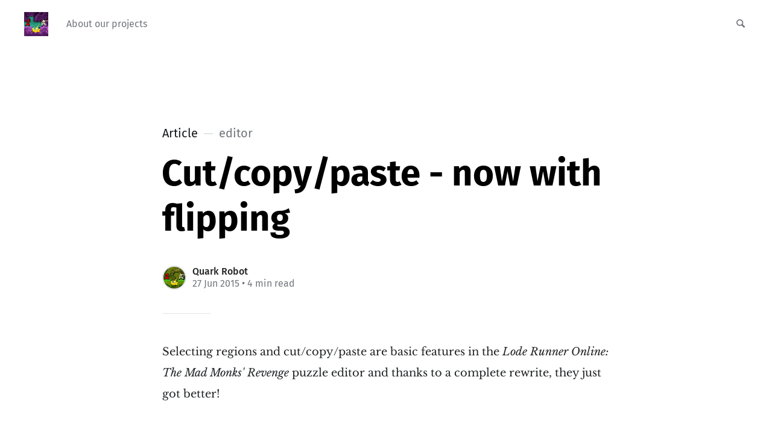

--- FILE ---
content_type: text/html; charset=utf-8
request_url: https://www.quarkrobot.com/cutcopypaste/
body_size: 7332
content:
<!DOCTYPE html>
<html lang="en">
<head>

	<meta charset="utf-8" />
	<meta http-equiv="X-UA-Compatible" content="IE=edge,chrome=1" />

	<title>Cut/copy/paste + now with extra goodies!</title>
	<meta name="HandheldFriendly" content="True" />
	<meta name="viewport" content="width=device-width, initial-scale=1.0" />
	<meta name="msvalidate.01" content="038F8B7901B0DC6BE77605281837C07E" />
	
	<link rel="stylesheet" type="text/css" href="https://www.quarkrobot.com/assets/css/style.css?v=66b6b371eb" />

	<script>
			var siteUrl = 'https://www.quarkrobot.com';
	</script>

	<script>
			var localTheme = localStorage.getItem('attila_theme');
			switch (localTheme) {
					case 'dark':
							document.documentElement.classList.add('theme-dark');
							break;
					case 'light':
							document.documentElement.classList.add('theme-light');
							break;
					default:
							break;
			}
	</script>



			<style>
				.theme-dark:root {
				  --ghost-accent-color: #ff6633;
				}
				@media (prefers-color-scheme: dark) {
				  html:not(.theme-light):root {
				    --ghost-accent-color: #ff6633;
				  }
				}
			</style>

	<meta name="description" content="Do you rely heavily on cut/copy/paste when creating puzzles? Do you make lots of symmetrical puzzles? Say hello to a whole new system now with flipping support!">
    <link rel="canonical" href="https://www.quarkrobot.com/cutcopypaste/">
    <meta name="referrer" content="no-referrer-when-downgrade">
    
    <meta property="og:site_name" content="Quark Robot dev blog">
    <meta property="og:type" content="article">
    <meta property="og:title" content="Cut/copy/paste + now with extra goodies!">
    <meta property="og:description" content="Do you rely heavily on cut/copy/paste when creating puzzles? Do you make lots of symmetrical puzzles? Say hello to a whole new system now with flipping support!">
    <meta property="og:url" content="https://www.quarkrobot.com/cutcopypaste/">
    <meta property="article:published_time" content="2015-06-27T01:31:47.000Z">
    <meta property="article:modified_time" content="2016-09-01T07:14:01.000Z">
    <meta property="article:tag" content="editor">
    <meta property="article:tag" content="analysis">
    <meta property="article:tag" content="techincal">
    
    <meta name="twitter:card" content="summary">
    <meta name="twitter:title" content="Cut/copy/paste + now with extra goodies!">
    <meta name="twitter:description" content="Do you rely heavily on cut/copy/paste when creating puzzles? Do you make lots of symmetrical puzzles? Say hello to a whole new system now with flipping support!">
    <meta name="twitter:url" content="https://www.quarkrobot.com/cutcopypaste/">
    <meta name="twitter:label1" content="Written by">
    <meta name="twitter:data1" content="Quark Robot">
    <meta name="twitter:label2" content="Filed under">
    <meta name="twitter:data2" content="editor, analysis, techincal">
    
    <script type="application/ld+json">
{
    "@context": "https://schema.org",
    "@type": "Article",
    "publisher": {
        "@type": "Organization",
        "name": "Quark Robot dev blog",
        "url": "https://www.quarkrobot.com/",
        "logo": {
            "@type": "ImageObject",
            "url": "https://www.quarkrobot.com/content/images/2017/03/logo-mmr-mar.png",
            "width": 60,
            "height": 60
        }
    },
    "author": {
        "@type": "Person",
        "name": "Quark Robot",
        "image": {
            "@type": "ImageObject",
            "url": "https://www.quarkrobot.com/content/images/2017/11/logo-mmr-feb-1.png",
            "width": 256,
            "height": 256
        },
        "url": "https://www.quarkrobot.com/author/quarkrobot/",
        "sameAs": []
    },
    "headline": "Cut/copy/paste + now with extra goodies!",
    "url": "https://www.quarkrobot.com/cutcopypaste/",
    "datePublished": "2015-06-27T01:31:47.000Z",
    "dateModified": "2016-09-01T07:14:01.000Z",
    "keywords": "editor, analysis, techincal",
    "description": "Selecting regions and cut/copy/paste are basic features in the Lode Runner\nOnline: The Mad Monks&#x27; Revenge puzzle editor and thanks to a complete rewrite,\nthey just got better!\n\nAre you a dedicated puzzle maker who spends hours tinkering away? Do you like to\nmake symmetrical puzzles? Say hello to the latest editor feature: flip\nhorizontally and vertically. Just select a region and press CTRL+&lt; to flip\nhorizontally or CTRL+&gt; for vertical flipping, that&#x27;s it. In the video below, I\nmirror the missin",
    "mainEntityOfPage": "https://www.quarkrobot.com/cutcopypaste/"
}
    </script>

    <meta name="generator" content="Ghost 6.14">
    <link rel="alternate" type="application/rss+xml" title="Quark Robot dev blog" href="https://www.quarkrobot.com/rss/">
    <script defer src="https://cdn.jsdelivr.net/ghost/portal@~2.57/umd/portal.min.js" data-i18n="true" data-ghost="https://www.quarkrobot.com/" data-key="2cd36bdbd948fd9267a5dc4b5d" data-api="https://quarkrobot.ghost.io/ghost/api/content/" data-locale="en" crossorigin="anonymous"></script><style id="gh-members-styles">.gh-post-upgrade-cta-content,
.gh-post-upgrade-cta {
    display: flex;
    flex-direction: column;
    align-items: center;
    font-family: -apple-system, BlinkMacSystemFont, 'Segoe UI', Roboto, Oxygen, Ubuntu, Cantarell, 'Open Sans', 'Helvetica Neue', sans-serif;
    text-align: center;
    width: 100%;
    color: #ffffff;
    font-size: 16px;
}

.gh-post-upgrade-cta-content {
    border-radius: 8px;
    padding: 40px 4vw;
}

.gh-post-upgrade-cta h2 {
    color: #ffffff;
    font-size: 28px;
    letter-spacing: -0.2px;
    margin: 0;
    padding: 0;
}

.gh-post-upgrade-cta p {
    margin: 20px 0 0;
    padding: 0;
}

.gh-post-upgrade-cta small {
    font-size: 16px;
    letter-spacing: -0.2px;
}

.gh-post-upgrade-cta a {
    color: #ffffff;
    cursor: pointer;
    font-weight: 500;
    box-shadow: none;
    text-decoration: underline;
}

.gh-post-upgrade-cta a:hover {
    color: #ffffff;
    opacity: 0.8;
    box-shadow: none;
    text-decoration: underline;
}

.gh-post-upgrade-cta a.gh-btn {
    display: block;
    background: #ffffff;
    text-decoration: none;
    margin: 28px 0 0;
    padding: 8px 18px;
    border-radius: 4px;
    font-size: 16px;
    font-weight: 600;
}

.gh-post-upgrade-cta a.gh-btn:hover {
    opacity: 0.92;
}</style>
    <script defer src="https://cdn.jsdelivr.net/ghost/sodo-search@~1.8/umd/sodo-search.min.js" data-key="2cd36bdbd948fd9267a5dc4b5d" data-styles="https://cdn.jsdelivr.net/ghost/sodo-search@~1.8/umd/main.css" data-sodo-search="https://quarkrobot.ghost.io/" data-locale="en" crossorigin="anonymous"></script>
    
    <link href="https://www.quarkrobot.com/webmentions/receive/" rel="webmention">
    <script defer src="/public/cards.min.js?v=66b6b371eb"></script>
    <link rel="stylesheet" type="text/css" href="/public/cards.min.css?v=66b6b371eb">
    <script defer src="/public/member-attribution.min.js?v=66b6b371eb"></script><style>:root {--ghost-accent-color: #15171A;}</style>
</head>

<body class="post-template tag-editor tag-analysis tag-techincal">

	<div class="nav-header">
		<nav class="nav-wrapper" aria-label="Main">
				<span class="logo">
					<a href="https://www.quarkrobot.com" title="Home"><img src="https://www.quarkrobot.com/content/images/2017/03/logo-mmr-mar.png" alt="Logo" /></a>
				</span>
				<ul>
		<li class="nav-about-our-projects"><a href="https://www.quarkrobot.com/about/"><span>About our projects</span></a></li>
</ul>

				<ul class="nav-meta">
  <li class="nav-search">
    <a title="Search" data-ghost-search>
      <i class="icon icon-search" aria-hidden="true"></i>
      <span>Search</span>
    </a>
  </li>
</ul>
		</nav>

		<div class="nav-wrapper-control">
			<div class="inner">
				<a class="nav-menu" role="button"><i class="icon icon-menu" aria-hidden="true"></i>Menu</a>
				<a class="nav-search" title="Search" role="button" data-ghost-search><i class="icon icon-search" aria-hidden="true"></i></a>
			</div>
		</div>
	</div>
	<div class="nav-close" role="button" aria-label="Close"></div>

	<section class="page-wrapper">

		

<div class="progress-container">
	<span class="progress-bar"></span>
</div>

<header class="post-header ">
	<div class="inner">
		<span class="post-info">
			<span class="post-type">Article</span>
			<span class="post-count">editor</span>
		</span>
		<h1 class="post-title">Cut/copy/paste - now with flipping</h1>
		<div class="post-meta">
			<div class="post-meta-avatars">
					<figure class="post-meta-avatar avatar">
						<a href="/author/quarkrobot/" class="author-avatar">
								<img class="author-profile-image" src="/content/images/2017/11/logo-mmr-feb-1.png" alt="Quark Robot" />
						</a>
					</figure>
			</div>
			<h4 class="post-meta-author"><a href="/author/quarkrobot/">Quark Robot</a></h4>
			<time datetime="27-06-2015">27 Jun 2015</time> &bull; 4 min read
		</div>
	</div>
</header>

<main class="content" role="main">
	<article class="post tag-editor tag-analysis tag-techincal no-image">
		<div class="inner">

			<section class="post-content">
				<!--kg-card-begin: markdown--><p>Selecting regions and cut/copy/paste are basic features in the <em>Lode Runner Online: The Mad Monks' Revenge</em> puzzle editor and thanks to a complete rewrite, they just got better!</p>
<p>Are you a dedicated puzzle maker who spends hours tinkering away? Do you like to make symmetrical puzzles? Say hello to the latest editor feature: flip horizontally and vertically. Just select a region and press CTRL+&lt; to flip horizontally or CTRL+&gt; for vertical flipping, that's it. In the video below, I mirror the missing half of the puzzle in 10 seconds compared to 2 minutes and 30 seconds odd by manually painting it. It would have saved more time too if I didn't have three practice attempts to get a nicer looking video.</p>
<iframe width="640" height="480" src="https://www.youtube.com/embed/C2FsQ34ERZM" frameborder="0" allowfullscreen></iframe>
*Comparison of creating a symmetrical puzzle*
<p>As of September 2016 buttons to toggle flipping are now available on the toolbox.</p>
<p><img src="https://www.quarkrobot.com/content/images/2016/09/ed-toolbox4.png" alt="Updated editor toolbox" loading="lazy"><br>
<em>Flip toggle now on the toolbox</em></p>
<h2 id="whythetherewrite"><strong>Why the the rewrite?</strong></h2>
<p>For the rest of this article <em><strong>SCCP</strong></em> means 'select, cut, copy and paste' to save on typing.</p>
<p>If you've read one of the first posts in this blog, you may remember that after working out the resources, I started with the editor. I left what I thought was the two most complex features until last: SCCP and undo. The original SCCP code remained untouched for nearly a year. It worked, wasn't particularly poor or slow, a little complex, but overall fine... so why touch it?</p>
<p>I noticed three things that needed fixing; 1) that when you select a region, then press delete without moving it nothing happens - it should be deleted like you'd expect it to be, 2) selecting a region cut then pasted the tiles under it - the same as the original - which looks very odd and 3) if copying an area of puzzle from one world and pasting it to a puzzle with another (or changing the theme after you copied it) you got this:</p>
<p><img src="https://www.quarkrobot.com/content/images/2015/06/copy-paste-world.png" alt="Copy and paste bug" loading="lazy"><br>
<em>Grass coated in anti-freeze</em></p>
<p>I think you be surprised that behind-the-scenes things are not as simple as you'd first think. There are a lot of things going on. After not really looking at the code for a year it proved to be a little too complex to make quite a few large-ish changes. After fixing issue one only and partway into looking into issue 3 I made a note to reduce its complexity if I ever needed to work on SCCP in the future. Ten minutes later and still looking over issue three I had the idea to add flip horizontal support like MS Paint. I stopped work and started a full rewrite.</p>
<p>Thanks to the newly rewritten SCCP code;</p>
<ul>
<li>much better performance</li>
<li>no longer cuts/pastes the area under a selection (which the original suffers from too)</li>
<li>far less code + easier to maintain</li>
<li>selecting a region and then clicking 'copy' no longer clears the selection (same as the original and MS Paint)</li>
<li>you can now select an area and press delete on the keyboard without having to start dragging first (same as MS Paint)</li>
<li>copying areas of a puzzle in a particular world and pasting to another world no longer results in odd visuals</li>
<li>selecting a region, moving it and clicking undo will now clear it and put it back in one undo instead of the previous two</li>
<li>horizontal flip support added</li>
</ul>
<h2 id="howdoesselectinganddraggingaregionwork"><strong>How does selecting and dragging a region work?</strong></h2>
<p>Once the user has drawn a region/box, you build a list of all the tiles within that area. I store the coordinates starting from zero and the tile data (what it is, any properties it has, etc.) Tile data can also store more than one item per coordinate (think of buried items). This information is then used to create a texture. The texture is what is moved around the screen and any tiles under it are not drawn (to enable you to drag empty tiles).</p>
<p>I know the above is not very in depth but you get the idea.</p>
<h2 id="flippinghorizontally"><strong>Flipping horizontally</strong></h2>
<p>Flipping a selected region horizontally is pretty straight-forward. All you need to do is swap the X-coordinates e.g. the left becomes the right, the second from the left becomes the second from the right, etc. <a href="http://stackoverflow.com/a/5336253/1061048?ref=quarkrobot.com">This StackOverflow answer</a> gives the basic idea of what to do in C#.</p>
<p>That is essentially it - you now have the selected items flipped horizontally. The problem is now visualizing it. Below are four regions; the top one is what was selected and the rest are my three attempts to display it.</p>
<p><img src="https://www.quarkrobot.com/content/images/2015/06/flip-x.png" alt="Attempts at flipping" loading="lazy"></p>
<p><strong>Attempt 1:</strong> after flipping the coordinates and rebuilding the texture, this is what I ended up with. Naturally the block edge seaming is well off as the code that creates the texture is using the exact block variation it was copied as.</p>
<p><strong>Attempt 2:</strong> a thought struck me &quot;why not just flip the texture?&quot; As you can see, it was silly thought by me trying to convince myself I didn't really need to edge all the blocks again.</p>
<p><strong>Attempt 3:</strong> as you can see, this attempt worked fine. I had to recalculate all the edges for the blocks. Unfortunately I couldn't just recycle the existing code that the editor uses and the game (when blasting or exploding things) as these functions work on the puzzle itself. Remember, the selected items are just a dictionary of data that is not a part of the puzzle, in a different format and with a different coordinate system.</p>
<h2 id="flippingvertically"><strong>Flipping vertically</strong></h2>
<p>Nothing to see here. Once horizontal worked, vertical was the same, the only thing done differently is flipping the Y-coordinate instead of the X. Both share the same method as only one line of code is different. I'm not too sure how useful flipping vertically is but other puzzle makers may find it very handy.</p>
<h2 id="conclusions"><strong>Conclusions</strong></h2>
<p>Overall, I am extremely pleased with the upgrades to the SCCP+flip system. Flipping is just under 150 lines of code which is very good when you consider all the tiles selected need to be checked if it can edge and then choose another edge if it can.</p>
<p>I think this is a nice little feature that will be very useful for puzzle makers yet doesn't detract from the original game.</p>
<!--kg-card-end: markdown-->
			</section>

			<section class="post-footer">

				<div class="post-share">
					<span class="post-info-label">Share</span>
					<a title="Twitter" aria-label="Twitter" class="twitter" href="https://twitter.com/share?text=Cut/copy/paste - now with flipping&url=https://www.quarkrobot.com/cutcopypaste/" onclick="window.open(this.href, 'twitter-share', 'width=550,height=235');return false;">
						<i class="icon icon-twitter" aria-hidden="true"></i>
					</a>
					<a title="Facebook" aria-label="Facebook" class="facebook" href="https://www.facebook.com/sharer/sharer.php?u=https://www.quarkrobot.com/cutcopypaste/" onclick="window.open(this.href, 'facebook-share','width=580,height=296');return false;">
						<i class="icon icon-facebook" aria-hidden="true"></i>
					</a>
					<a title="LinkedIn" aria-label="LinkedIn" class="linkedin" href="https://www.linkedin.com/shareArticle?mini=true&amp;url=https://www.quarkrobot.com/cutcopypaste//&amp;title=Cut/copy/paste - now with flipping" onclick="window.open(this.href, 'linkedin-share', 'width=930,height=720');return false;">
						<i class="icon icon-linkedin" aria-hidden="true"></i>
					</a>
					<a title="Email" aria-label="Email" class="email" href="mailto:?subject=Cut/copy/paste - now with flipping&amp;body=https://www.quarkrobot.com/cutcopypaste/">
						<i class="icon icon-mail" aria-hidden="true"></i>
					</a>
				</div>

				<aside class="post-tags">
					<span class="post-info-label">Topic</span>
					<a href="/tag/editor/">editor</a> <a href="/tag/analysis/">analysis</a> <a href="/tag/techincal/">techincal</a>
				</aside>

			</section>

			<section class="post-comments">
			   <div id="disqus_thread"></div>
<script>
    var disqus_config = function () {
        this.page.url = "https://www.quarkrobot.com/cutcopypaste/";
        this.page.identifier = "ghost-75"
    };
    (function() {
    var d = document, s = d.createElement('script');
    s.src = 'https://lrmmr.disqus.com/embed.js';
    s.setAttribute('data-timestamp', +new Date());
    (d.head || d.body).appendChild(s);
    })();
</script>
			</section>



			<aside class="post-nav">

					<a class="post-nav-next" href="/week-25-26-update/">
						<section class="post-nav-teaser">
							<i class="icon icon-arrow-left" aria-label="Next post"></i>
							<h2 class="post-nav-title">Week #25 and #26 update</h2>
							<p class="post-nav-excerpt">What I&#39;ve done this week##
Welcome to another bumper two&hellip;</p>
							<p class="post-nav-meta"><time datetime="28-06-2015">28 Jun 2015</time></p>
						</section>
					</a>

					<a class="post-nav-prev" href="/bumper-update-coming-this-weekend/">
						<section class="post-nav-teaser">
							<i class="icon icon-arrow-right" aria-label="Previous post"></i>
							<h2 class="post-nav-title">Bumper update coming this weekend</h2>
							<p class="post-nav-excerpt">Where is week #25 update? Again, I&#39;ve decided to go&hellip;</p>
							<p class="post-nav-meta"><time datetime="22-06-2015">22 Jun 2015</time></p>
						</section>
					</a>
				<div class="clear"></div>
			</aside>

		</div>
	</article>
</main>




		<div class="nav-footer">
			<nav class="nav-wrapper" aria-label="Footer">
				<span class="nav-copy">Quark Robot dev blog &copy; 2026  <a class="nav-rss" title="RSS" href="https://www.quarkrobot.com/rss/" target="_blank"><i class="icon icon-rss" aria-hidden="true"></i></a></span>
				<span class="nav-credits">Published with <a href="https://ghost.org">Ghost</a> &bull; Theme <a href="https://github.com/zutrinken/attila">Attila</a> &bull; <a class="menu-item js-theme" href="#" data-system="System theme" data-dark="Dark theme" data-light="Light theme"><span class="theme-icon"></span><span class="theme-text">System theme</span> </a> </span>
			</nav>
		</div>

	</section>

	<script type="text/javascript" src="https://www.quarkrobot.com/assets/js/script.js?v=66b6b371eb"></script>

	<script>
  $(document).ready(function () {
		var viewport = $(window);
		var post = $('.post-content');
		// Responsive videos with fitVids
    post.fitVids();
		// Format code blocks and add line numbers
		function codestyling() {
	    $('pre code').each(function(i, e) {
				// Code highlight
	      hljs.highlightElement(e);
	      // No lines for plain text blocks
	      if (!$(this).hasClass('language-text')) {
	        var code = $(this);
					// Calculate amount of lines
	        var lines = code.html().split(/\n(?!$)/g).length;
	        var numbers = [];
	        if (lines > 1) {
	          lines++;
	        }
	        for (i = 1; i < lines; i++) {
	          numbers += '<span class="line" aria-hidden="true">' + i + '</span>';
	        }
	        code.parent().append('<div class="lines">' + numbers + '</div>');
	      }
	    });
	  }
	  codestyling();
		// Reading progress bar on window top
	  function readingProgress() {
			var postBottom = post.offset().top + post.height();
			var viewportHeight = viewport.height();
      var progress = 100 - (((postBottom - (viewport.scrollTop() + viewportHeight) + viewportHeight / 3) / (postBottom - viewportHeight + viewportHeight / 3)) * 100);
      $('.progress-bar').css('width', progress + '%');
      (progress > 100) ? $('.progress-container').addClass('complete'): $('.progress-container').removeClass('complete');
	  }
	  readingProgress();
		// Trigger reading progress
	  viewport.on({
	    'scroll': function() {
	      readingProgress();
	    },
	    'resize': function() {
	      readingProgress();
	    },
	    'orientationchange': function() {
	      readingProgress();
	    }
	  });

			var disqus = 'QuarkRobot';
	    function launchDisqus() {
	      $.ajax({
	        type: "GET",
	        url: "//" + disqus + ".disqus.com/embed.js",
	        dataType: "script",
	        cache: true
	      });
	      $(this).parent().addClass('activated');
	    }
			launchDisqus();
  });
</script>


	<!-- You can safely delete this line if your theme does not require jQuery -->
<script type="text/javascript" src="https://code.jquery.com/jquery-1.11.3.min.js"></script>
<script type="text/javascript" src="https://code.jquery.com/ui/1.12.1/jquery-ui.min.js"></script>
<script src="https://apis.google.com/js/platform.js"></script>

</body>
</html>


--- FILE ---
content_type: text/css; charset=UTF-8
request_url: https://www.quarkrobot.com/assets/css/style.css?v=66b6b371eb
body_size: 7664
content:
/*! normalize.css v3.0.1 | MIT License | git.io/normalize */html{font-family:sans-serif;-ms-text-size-adjust:100%;-webkit-text-size-adjust:100%}body{margin:0}article,aside,details,figcaption,figure,footer,header,hgroup,main,nav,section,summary{display:block}audio,canvas,progress,video{display:inline-block;vertical-align:baseline}audio:not([controls]){display:none;height:0}[hidden],template{display:none}a{background:0 0}a:active,a:hover{outline:0}abbr[title]{border-bottom:1px dotted}b,strong{font-weight:700}dfn{font-style:italic}h1{font-size:2em;margin:.67em 0}mark{background:#ff0;color:#000}small{font-size:80%}sub,sup{font-size:75%;line-height:0;position:relative;vertical-align:baseline}sup{top:-.5em}sub{bottom:-.25em}img{border:0}svg:not(:root){overflow:hidden}figure{margin:1em 40px}hr{-moz-box-sizing:content-box;box-sizing:content-box;height:0}pre{overflow:auto}code,kbd,pre,samp{font-family:monospace,monospace;font-size:1em}button,input,optgroup,select,textarea{color:inherit;font:inherit;margin:0}button{overflow:visible}button,select{text-transform:none}button,html input[type=button],input[type=reset],input[type=submit]{-webkit-appearance:button;cursor:pointer}button[disabled],html input[disabled]{cursor:default}button::-moz-focus-inner,input::-moz-focus-inner{border:0;padding:0}input{line-height:normal}input[type=checkbox],input[type=radio]{box-sizing:border-box;padding:0}input[type=number]::-webkit-inner-spin-button,input[type=number]::-webkit-outer-spin-button{height:auto}input[type=search]{-webkit-appearance:textfield;-moz-box-sizing:content-box;-webkit-box-sizing:content-box;box-sizing:content-box}input[type=search]::-webkit-search-cancel-button,input[type=search]::-webkit-search-decoration{-webkit-appearance:none}fieldset{border:1px solid silver;margin:0 2px;padding:.35em .625em .75em}legend{border:0;padding:0}textarea{overflow:auto}optgroup{font-weight:700}table{border-collapse:collapse;border-spacing:0}td,th{padding:0}:root{--color-background-main: #FFF;--color-background-secondary: #F7F8FA;--color-background-contrast: #E1E3E6;--color-background-overlay: rgba(37,40,43,0.9);--color-content-lead: #000;--color-content-main: #222426;--color-content-secondary: #73777D}.theme-dark:root{--color-background-main: #222426;--color-background-secondary: #1D1F20;--color-background-contrast: #3B3D40;--color-background-overlay: rgba(9,10,13,0.9);--color-content-lead: #FFF;--color-content-main: #E1E3E6;--color-content-secondary: #909499}@media (prefers-color-scheme: dark){html:not(.theme-light):root{--color-background-main: #222426;--color-background-secondary: #1D1F20;--color-background-contrast: #3B3D40;--color-background-overlay: rgba(9,10,13,0.9);--color-content-lead: #FFF;--color-content-main: #E1E3E6;--color-content-secondary: #909499}}@font-face{font-family:'icon';src:url("../font/icon.eot?89549845");src:url("../font/icon.eot?89549845#iefix") format("embedded-opentype"),url("../font/icon.woff2?89549845") format("woff2"),url("../font/icon.woff?89549845") format("woff"),url("../font/icon.ttf?89549845") format("truetype"),url("../font/icon.svg?89549845#icon") format("svg");font-weight:normal;font-style:normal}[class^="icon-"]:before,[class*=" icon-"]:before{font-family:"icon";font-style:normal;font-weight:normal;speak:none;display:inline-block;text-decoration:inherit;width:1em;margin-right:0.2em;text-align:center;font-variant:normal;text-transform:none;line-height:1em;margin-left:0.2em;-webkit-font-smoothing:antialiased;-moz-osx-font-smoothing:grayscale}.icon-star:before{content:'\e800'}.icon-mail:before{content:'\e801'}.icon-globe:before{content:'\e802'}.icon-arrow-left:before{content:'\e803'}.icon-arrow-right:before{content:'\e804'}.icon-search:before{content:'\e805'}.icon-rss:before{content:'\e807'}.icon-twitter:before{content:'\f099'}.icon-facebook:before{content:'\f09a'}.icon-menu:before{content:'\f0c9'}.icon-linkedin:before{content:'\f0e1'}@font-face{font-family:'Libre Baskerville';font-style:italic;font-weight:400;font-display:swap;src:local("Libre Baskerville Italic"),local("LibreBaskerville-Italic"),url(https://fonts.gstatic.com/s/librebaskerville/v7/kmKhZrc3Hgbbcjq75U4uslyuy4kn0qNcWx8QDO-WyrubOA.woff2) format("woff2");unicode-range:U+0100-024F, U+0259, U+1E00-1EFF, U+2020, U+20A0-20AB, U+20AD-20CF, U+2113, U+2C60-2C7F, U+A720-A7FF}@font-face{font-family:'Libre Baskerville';font-style:italic;font-weight:400;font-display:swap;src:local("Libre Baskerville Italic"),local("LibreBaskerville-Italic"),url(https://fonts.gstatic.com/s/librebaskerville/v7/kmKhZrc3Hgbbcjq75U4uslyuy4kn0qNcWxEQDO-Wyrs.woff2) format("woff2");unicode-range:U+0000-00FF, U+0131, U+0152-0153, U+02BB-02BC, U+02C6, U+02DA, U+02DC, U+2000-206F, U+2074, U+20AC, U+2122, U+2191, U+2193, U+2212, U+2215, U+FEFF, U+FFFD}@font-face{font-family:'Libre Baskerville';font-style:normal;font-weight:400;font-display:swap;src:local("Libre Baskerville"),local("LibreBaskerville-Regular"),url(https://fonts.gstatic.com/s/librebaskerville/v7/kmKnZrc3Hgbbcjq75U4uslyuy4kn0qNXaxMaC82U-ro.woff2) format("woff2");unicode-range:U+0100-024F, U+0259, U+1E00-1EFF, U+2020, U+20A0-20AB, U+20AD-20CF, U+2113, U+2C60-2C7F, U+A720-A7FF}@font-face{font-family:'Libre Baskerville';font-style:normal;font-weight:400;font-display:swap;src:local("Libre Baskerville"),local("LibreBaskerville-Regular"),url(https://fonts.gstatic.com/s/librebaskerville/v7/kmKnZrc3Hgbbcjq75U4uslyuy4kn0qNZaxMaC82U.woff2) format("woff2");unicode-range:U+0000-00FF, U+0131, U+0152-0153, U+02BB-02BC, U+02C6, U+02DA, U+02DC, U+2000-206F, U+2074, U+20AC, U+2122, U+2191, U+2193, U+2212, U+2215, U+FEFF, U+FFFD}@font-face{font-family:'Libre Baskerville';font-style:normal;font-weight:700;font-display:swap;src:local("Libre Baskerville Bold"),local("LibreBaskerville-Bold"),url(https://fonts.gstatic.com/s/librebaskerville/v7/kmKiZrc3Hgbbcjq75U4uslyuy4kn0qviTgY5KcC-wLOjAUw.woff2) format("woff2");unicode-range:U+0100-024F, U+0259, U+1E00-1EFF, U+2020, U+20A0-20AB, U+20AD-20CF, U+2113, U+2C60-2C7F, U+A720-A7FF}@font-face{font-family:'Libre Baskerville';font-style:normal;font-weight:700;font-display:swap;src:local("Libre Baskerville Bold"),local("LibreBaskerville-Bold"),url(https://fonts.gstatic.com/s/librebaskerville/v7/kmKiZrc3Hgbbcjq75U4uslyuy4kn0qviTgY3KcC-wLOj.woff2) format("woff2");unicode-range:U+0000-00FF, U+0131, U+0152-0153, U+02BB-02BC, U+02C6, U+02DA, U+02DC, U+2000-206F, U+2074, U+20AC, U+2122, U+2191, U+2193, U+2212, U+2215, U+FEFF, U+FFFD}@font-face{font-family:'Fira Sans';font-style:normal;font-weight:400;src:url("../font/fira-sans-v8-latin-regular.eot");src:local("Fira Sans Regular"),local("FiraSans-Regular"),url("../font/fira-sans-v8-latin-regular.eot?#iefix") format("embedded-opentype"),url("../font/fira-sans-v8-latin-regular.woff2") format("woff2"),url("../font/fira-sans-v8-latin-regular.woff") format("woff"),url("../font/fira-sans-v8-latin-regular.ttf") format("truetype"),url("../font/fira-sans-v8-latin-regular.svg#FiraSans") format("svg")}@font-face{font-family:'Fira Sans';font-style:normal;font-weight:500;src:url("../font/fira-sans-v8-latin-500.eot");src:local("Fira Sans Medium"),local("FiraSans-Medium"),url("../font/fira-sans-v8-latin-500.eot?#iefix") format("embedded-opentype"),url("../font/fira-sans-v8-latin-500.woff2") format("woff2"),url("../font/fira-sans-v8-latin-500.woff") format("woff"),url("../font/fira-sans-v8-latin-500.ttf") format("truetype"),url("../font/fira-sans-v8-latin-500.svg#FiraSans") format("svg")}@font-face{font-family:'Fira Sans';font-style:normal;font-weight:700;src:url("../font/fira-sans-v8-latin-700.eot");src:local("Fira Sans Bold"),local("FiraSans-Bold"),url("../font/fira-sans-v8-latin-700.eot?#iefix") format("embedded-opentype"),url("../font/fira-sans-v8-latin-700.woff2") format("woff2"),url("../font/fira-sans-v8-latin-700.woff") format("woff"),url("../font/fira-sans-v8-latin-700.ttf") format("truetype"),url("../font/fira-sans-v8-latin-700.svg#FiraSans") format("svg")}.hljs{color:var(--color-content-main);background:var(--color-background-main)}.hljs-keyword,.hljs-selector-tag,.hljs-literal,.hljs-section,.hljs-link{color:var(--color-content-lead)}.hljs-string,.hljs-title,.hljs-name,.hljs-type,.hljs-attribute,.hljs-symbol,.hljs-bullet,.hljs-built_in,.hljs-addition,.hljs-variable,.hljs-template-tag,.hljs-template-variable{color:var(--ghost-accent-color)}.hljs-comment,.hljs-quote,.hljs-deletion,.hljs-meta{color:var(--color-content-secondary)}.hljs-keyword,.hljs-selector-tag,.hljs-literal,.hljs-title,.hljs-section,.hljs-doctag,.hljs-type,.hljs-name,.hljs-strong{font-weight:bold}.hljs-emphasis{font-style:italic}:root{--font-primary: 'Fira Sans', sans-serif;--font-secondary: 'Libre Baskerville', serif}html{font-size:62.5%;overflow-x:hidden}.menu-active body,html.menu-active{overflow-y:hidden}body{font-family:var(--font-primary);font-size:1em;line-height:1.75em;font-weight:400;color:var(--color-content-main);text-rendering:optimizeLegibility;-webkit-font-smoothing:antialiased;-moz-osx-font-smoothing:grayscale;overflow-x:hidden;background:var(--color-background-main)}button,input,select,textarea{transition:all ease-out 0.2s}.post-content{font-size:1.75em;line-height:2em}.post-content a:not([class]){color:inherit;text-decoration:none;font-weight:400;box-shadow:inset 0 -2px 0 var(--ghost-accent-color);transition:all ease-out 0.1s}.post-content a:not([class]):focus,.post-content a:not([class]):hover{box-shadow:inset 0 -3px 0 var(--ghost-accent-color)}.post-content h1,.post-content h2,.post-content h3,.post-content h4,.post-content h5,.post-content h6{line-height:1.25em;margin:0 0 4rem;text-rendering:optimizeLegibility;color:var(--color-content-lead)}.post-content h1{font-size:4rem;text-indent:-1px}.post-content h2{font-size:3rem;text-indent:-1px}.post-content h3{font-size:2.4rem}.post-content h4{font-size:2rem}.post-content h5,.post-content h6{font-size:2rem;font-weight:500}.post-content h1 a,.post-content h2 a,.post-content h3 a,.post-content h4 a,.post-content h5 a,.post-content h6 a{font-weight:inherit}.post-content p{font-family:var(--font-secondary);margin:0 0 4rem}.post-content ol,.post-content ul{font-family:var(--font-secondary);margin:0 0 4rem;padding-left:2em;box-sizing:border-box}.post-content ol{list-style-type:none;counter-reset:item}.post-content li{position:relative}.post-content li::marker{color:transparent}.post-content ol>li:before,.post-content ul>li:before{position:absolute;width:1.5em;margin-left:-2em;font-size:1em;font-weight:500;line-height:2em;text-align:right;color:var(--ghost-accent-color);font-family:var(--font-primary)}.post-content ul>li:before{margin-top:-1px;content:'—' !important}.post-content ol>li:before{content:counter(item) ". " !important;counter-increment:item}.post-content ol ol,.post-content ol ul,.post-content ul ol,.post-content ul ul{padding-left:30px;margin:15px 0}.post-content hr{display:block;height:1px;margin:0 0 4rem;padding:0;background:var(--color-background-contrast);border:0}.post-content blockquote{font-family:var(--font-secondary);margin:0 0 4rem;padding:0.25em 1em;-moz-box-sizing:border-box;box-sizing:border-box;border-left:0.25em solid var(--ghost-accent-color);font-style:italic;font-weight:400}.post-content blockquote *{margin:0 0 1em;font-family:inherit;color:inherit}.post-content blockquote *:first-child{margin-top:0}.post-content blockquote *:last-child{margin-bottom:0}.post-content em,.post-content i{font-style:italic}.post-content b,.post-content strong{font-weight:700;color:var(--color-content-lead)}.post-content small{font-size:0.9em}.post-content dl{font-family:var(--font-secondary);margin:0 0 4rem;padding-left:30px}.post-content dl dt{font-weight:500;font-size:0.75em;line-height:1.25em;font-weight:700;margin-bottom:0.33334em;font-family:var(--font-primary)}.post-content dl dt:before{content:'';position:absolute;width:1em;height:2px;margin-left:-30px;margin-top:0.5em;background:var(--ghost-accent-color)}.post-content dl dd{margin-left:0;margin-bottom:1em}.post-content mark{background-color:#FFC336}.post-content code,.post-content tt{position:relative;margin:0 1px;padding:4px 8px;font-family:monospace, sans-serif;font-size:0.75em;background:var(--color-background-secondary);border:1px solid var(--color-background-contrast);top:-2px;white-space:pre-wrap}.post-content pre{position:relative;margin:0 0 4rem;padding:1em;overflow:hidden;font-family:monospace, sans-serif;white-space:pre;background:var(--color-background-secondary);border:1px solid var(--color-background-contrast);box-sizing:border-box}.post-content pre .lines{position:absolute;width:2.66667em;height:100%;left:0;top:0;padding:1.33334em 0;border-right:1px solid var(--color-background-contrast);color:var(--color-content-secondary);font-size:0.75em;line-height:2em;text-align:right;box-sizing:border-box;background:var(--color-background-secondary);user-select:none;-webkit-user-select:none}.post-content pre .lines .line{display:block;padding-right:0.33334em}.post-content pre code,.post-content pre tt{display:block;position:static;top:auto;margin:-1.33334em -1.33334em -1.33334em 1.33334em;padding:1.33334em;overflow-x:auto;font-size:0.75em;line-height:2em;white-space:pre;background:transparent;border:none;vertical-align:inherit}.post-content pre code.language-text{margin-left:-1.33334em}.post-content kbd{display:inline-block;margin-bottom:0.5em;padding:1px 8px;border:1px solid var(--color-background-contrast);text-shadow:0 1px 0 white;font-size:0.9em;font-weight:bold;background:var(--color-background-secondary);border-radius:4px;box-shadow:0 1px 0 rgba(0,0,0,0.2),0 1px 0 0 white inset}.post-content table{position:relative;width:100%;max-width:100%;margin:0 0 4rem;border:1px solid var(--color-background-contrast);background:var(--color-background-secondary)}@media (max-width: 640px){.post-content table{display:block;border:none;overflow-x:auto;box-shadow:inset 0 0 0 1px var(--color-background-contrast)}}.post-content table td,.post-content table th{position:relative;padding:1.5rem;font-size:0.75em;line-height:1.33334em;border:1px solid var(--color-background-contrast)}.post-content table th{text-align:left;font-weight:500;letter-spacing:1px;font-size:0.75em;line-height:1.33334em;color:var(--color-content-secondary)}.post-content img{display:block;max-width:100%;height:auto;margin:0 0 4rem}.post-content .fluid-width-video-wrapper{margin:0 0 4rem}.post-content form p{margin:0 0 2rem}.post-content form fieldset{border:0;margin:0;padding:0}.post-content label{display:block;margin-bottom:0.5rem;font-family:var(--font-primary);font-weight:500;color:var(--color-content-main)}.post-content select,.post-content textarea,.post-content input[type="url"],.post-content input[type="tel"],.post-content input[type="text"],.post-content input[type="email"],.post-content input[type="month"],.post-content input[type="number"],.post-content input[type="search"],.post-content input[type="password"]{width:100%;height:auto;padding:1rem;box-sizing:border-box;transition:all ease-out 0.1s;outline:none;box-shadow:none;-webkit-appearance:normal;appearance:normal;border-radius:0;color:var(--color-content-main);border:1px solid var(--color-content-secondary);background:transparent}.post-content select:hover,.post-content textarea:hover,.post-content input[type="url"]:hover,.post-content input[type="tel"]:hover,.post-content input[type="text"]:hover,.post-content input[type="email"]:hover,.post-content input[type="month"]:hover,.post-content input[type="number"]:hover,.post-content input[type="search"]:hover,.post-content input[type="password"]:hover{border-color:var(--ghost-accent-color)}.post-content select:focus,.post-content textarea:focus,.post-content input[type="url"]:focus,.post-content input[type="tel"]:focus,.post-content input[type="text"]:focus,.post-content input[type="email"]:focus,.post-content input[type="month"]:focus,.post-content input[type="number"]:focus,.post-content input[type="search"]:focus,.post-content input[type="password"]:focus{box-shadow:inset 0 0 0 1px var(--ghost-accent-color);border-color:var(--ghost-accent-color)}.post-content input[type="reset"],.post-content input[type="submit"],.post-content input[type="button"],.post-content a.kg-btn,.post-content .button{display:block;padding:1rem;border:0;border-radius:4rem;box-sizing:border-box;-webkit-appearance:normal;appearance:normal;transition:all ease-out 0.1s;background:var(--ghost-accent-color);font-weight:600;color:white;text-decoration:none;text-align:center;cursor:pointer}.post-content figure figcaption{position:relative;color:var(--color-content-secondary);max-width:calc(64rem + 8vw);margin:auto;font-size:0.75em;line-height:2em;padding:2rem 0}.post-content figure figcaption:after{content:'';position:absolute;left:0;bottom:0;width:8rem;height:1px;background:var(--color-background-contrast)}.post-content figure figcaption a{box-shadow:inset 0 -1px 0 var(--color-background-contrast)}.post-content figure figcaption a:focus,.post-content figure figcaption a:hover{box-shadow:inset 0 -2px 0 var(--color-background-contrast)}.post-content .kg-card{margin:0 0 4rem}.post-content .kg-file-card .kg-file-card-container{padding:2.5rem;background:var(--color-background-secondary);border:1px solid var(--color-background-contrast)}.post-content .kg-file-card .kg-file-card-container .kg-file-card-contents{margin:0}.post-content .kg-file-card .kg-file-card-container .kg-file-card-contents .kg-file-card-title{font-size:2rem;line-height:1.25em}.post-content .kg-file-card .kg-file-card-container .kg-file-card-contents .kg-file-card-caption{margin:0.25rem 0 0;font-size:0.9em;line-height:1.25em;opacity:inherit;color:var(--color-content-secondary)}.post-content .kg-file-card .kg-file-card-container .kg-file-card-contents .kg-file-card-metadata{margin:1.5rem 0 0}.post-content .kg-file-card .kg-file-card-container .kg-file-card-contents .kg-file-card-metadata .kg-file-card-filename{display:inline-block;line-height:inherit}.post-content .kg-file-card .kg-file-card-container .kg-file-card-contents .kg-file-card-metadata .kg-file-card-filesize{display:inline-block;font-size:0.9em;line-height:inherit;opacity:inherit;color:var(--color-content-secondary)}.post-content .kg-image-card{max-width:none !important}.post-content .kg-image-card.kg-width-wide{max-width:calc(72rem + 24vw) !important;min-width:100%;width:calc(100vw - 4rem)}.post-content .kg-image-card.kg-width-wide figcaption{padding-left:6rem;padding-right:6rem}@media only screen and (max-width: 640px){.post-content .kg-image-card.kg-width-wide figcaption{padding-left:2rem;padding-right:2rem}}.post-content .kg-image-card.kg-width-wide figcaption:after{margin-left:6rem}@media only screen and (max-width: 640px){.post-content .kg-image-card.kg-width-wide figcaption:after{margin-left:2rem}}.post-content .kg-image-card.kg-width-full{max-width:none;width:100vw;margin-top:2em}.post-content .kg-image-card.kg-width-full figcaption{padding-left:8rem;padding-right:8rem}@media only screen and (max-width: 640px){.post-content .kg-image-card.kg-width-full figcaption{padding-left:4rem;padding-right:4rem}}.post-content .kg-image-card.kg-width-full figcaption:after{margin-left:8rem}@media only screen and (max-width: 640px){.post-content .kg-image-card.kg-width-full figcaption:after{margin-left:4rem}}.post-content .kg-image-card .kg-image{margin:0 auto}.post-content .kg-image-card .kg-image-full+figcaption{margin-bottom:1.33334em}.post-content .kg-gallery-card{max-width:calc(72rem + 24vw) !important;min-width:100%;width:calc(100vw - 4rem)}.post-content .kg-gallery-card figcaption{padding-left:6rem;padding-right:6rem}@media only screen and (max-width: 640px){.post-content .kg-gallery-card figcaption{padding-left:2rem;padding-right:2rem}}.post-content .kg-gallery-card figcaption:after{margin-left:6rem}@media only screen and (max-width: 640px){.post-content .kg-gallery-card figcaption:after{margin-left:2rem}}.post-content .kg-gallery-container{display:flex;flex-direction:column}.post-content .kg-gallery-row{display:flex;flex-direction:row;justify-content:center}.post-content .kg-gallery-image img{display:block;margin:0;width:100%;height:100%}.post-content .kg-gallery-row:not(:first-of-type){margin:0.75em 0 0}.post-content .kg-gallery-image:not(:first-of-type){margin:0 0 0 0.75em}.post-content .kg-embed-card{margin:0 0 4rem}.post-content .kg-embed-card>*{margin-left:auto;margin-right:auto}.post-content .kg-code-card{min-width:100%}.post-content .kg-code-card pre{margin:0}.post-content .kg-bookmark-card{width:100%}.post-content .kg-bookmark-container{display:flex;text-decoration:none;min-height:8em;background:var(--color-background-secondary);border:1px solid var(--color-background-contrast);box-shadow:none !important;overflow:hidden}.post-content .kg-bookmark-content{text-rendering:optimizeLegibility;display:flex;flex-direction:column;flex-grow:1;align-items:flex-start;justify-content:start;padding:1.5em;color:var(--color-content-secondary)}.post-content .kg-bookmark-title{color:var(--color-content-main);font-size:0.75em;line-height:1.66667em;font-weight:700;letter-spacing:0.5px}.post-content .kg-bookmark-description{display:-webkit-box;font-size:0.75em;line-height:1.66667em;font-weight:400;margin-top:0.33334em;max-height:3.33334em;overflow-y:hidden;-webkit-line-clamp:2;-webkit-box-orient:vertical}.post-content .kg-bookmark-thumbnail{position:relative;min-width:33%;max-height:100%}.post-content .kg-bookmark-thumbnail img{position:absolute;top:0;left:0;width:100%;height:100%;object-fit:cover}.post-content .kg-bookmark-metadata{text-rendering:optimizeLegibility;display:flex;align-items:center;font-size:0.75em;line-height:1.66667em;color:var(--color-content-main);font-weight:400;margin-top:1em;flex-wrap:wrap}.post-content .kg-bookmark-icon{width:1.33334em;margin:0 0.75em 0 0}.post-content .kg-bookmark-author:after{content:"•";margin:0 0.33334em}.post-content .kg-bookmark-publisher{color:var(--ghost-accent-color)}@media (max-width: 640px){.post-content .kg-bookmark-container{flex-direction:column}.post-content .kg-bookmark-thumbnail{order:1;width:100%;min-height:160px}.post-content .kg-bookmark-thumbnail img{border-radius:3px 3px 0 0}.post-content .kg-bookmark-content{order:2}}.post-content .kg-toggle-card{background:var(--color-background-secondary);box-shadow:inset 0 0 0 1px var(--color-background-contrast);border-radius:3px;padding:2.5rem}.post-content .kg-toggle-card+.kg-toggle-card{margin-top:calc(-4rem - 1px)}.post-content .kg-toggle-card .kg-toggle-content p,.post-content .kg-toggle-card .kg-toggle-content ol,.post-content .kg-toggle-card .kg-toggle-content ul{font-size:inherit;line-height:inherit;margin-top:1rem}.clear{clear:both}.hidden{display:none}@keyframes fadein{0%{opacity:0.2}100%{opacity:0.9}}.avatar{position:relative;overflow:hidden;margin:0;border:2px solid var(--color-background-contrast);background:var(--color-background-contrast);box-sizing:border-box}.avatar:after,.avatar:before{content:'';position:absolute;z-index:1;width:50%;height:50%;bottom:32.5%;left:25%;border-radius:100%;background:var(--color-background-secondary);box-sizing:border-box}.avatar:after{width:80%;bottom:-25%;left:10%}.avatar img{position:relative;z-index:2;display:block;width:100%;height:100%;object-fit:cover}.blog-header{position:relative;padding-top:calc(16rem + 4vw)}.blog-header.has-cover{padding-top:calc(24rem + 8vw);color:white;background:black;overflow:hidden;text-shadow:0 1px 2px rgba(0,0,0,0.1)}.blog-header.has-cover:after{display:none}.blog-header .blog-box{position:relative;z-index:10;padding-bottom:calc(4rem + 2vw);text-align:center;border-bottom:1px solid var(--color-background-contrast)}.blog-header.has-cover .blog-box{border:none;padding-bottom:calc(8rem + 4vw)}.blog-cover{position:absolute;width:100%;height:100%;left:0;top:0;z-index:5;background:no-repeat scroll center center / cover #000;animation:0.5s ease-in forwards fadein;display:flex;align-items:center}.blog-cover:after{content:'';position:absolute;width:100%;height:66.666%;left:0;bottom:0;z-index:8;background:-webkit-linear-gradient(top, rgba(0,0,0,0) 0%, rgba(0,0,0,0.333) 100%);background:linear-gradient(to bottom, rgba(0,0,0,0) 0%, rgba(0,0,0,0.333) 100%)}.blog-cover img{position:relative;display:block;width:100%;height:100%;margin:0;z-index:6;object-fit:cover}.blog-name{display:block;margin:0;padding:0;font-weight:700;font-size:6em;line-height:1em;text-decoration:none;color:var(--color-content-lead)}.has-cover .blog-name{color:white}.blog-description{font-family:var(--font-secondary);display:block;margin-top:1rem;padding:0;font-size:3em;line-height:1.33334em;color:var(--color-content-secondary)}.has-cover .blog-description{color:white}.archive{position:relative;z-index:10}.archive.archive-box{padding-bottom:calc(4rem + 2vw);border-bottom:1px solid var(--color-background-contrast)}.archive .archive-info{display:flex;margin-bottom:2rem;font-size:2em;line-height:1em}.archive .archive-info .archive-type{color:var(--ghost-accent-color)}.archive .archive-info .archive-count{position:relative;margin-left:3.5rem;color:var(--color-content-secondary)}.archive .archive-info .archive-count:after{content:'';position:absolute;left:-2.5rem;top:50%;width:1.5rem;height:2px;background:var(--color-background-contrast)}.archive .archive-title{font-size:4em;line-height:1em;margin:1rem 0;color:var(--color-content-lead)}.archive .archive-description{display:block;font-size:2em;line-height:1.5em;margin:1rem 0;font-family:var(--font-secondary);color:var(--color-content-secondary)}.archive .archive-links{display:block;font-size:2em;line-height:1.5em;margin-top:1rem}.archive .archive-links a span{display:none}.archive a{color:var(--ghost-accent-color);transition:color linear 0.1s}.archive a:focus,.archive a:hover{opacity:0.92}.archive.archive-author{padding-left:16rem}@media only screen and (max-width: 640px){.archive.archive-author{padding-left:0;padding-right:10rem}}.archive.archive-author .archive-avatar{position:absolute;top:0;left:2rem;width:10rem;height:10rem;border-radius:8rem;overflow:hidden}@media only screen and (max-width: 640px){.archive.archive-author .archive-avatar{left:auto;right:0;top:2rem;width:8rem;height:8rem}}.archive .archive-taglist{display:block;margin:2rem 0 1rem;max-width:none;float:none}.has-cover .archive.archive-box{border:none}.has-cover .archive .archive-info span{color:white}.has-cover .archive .archive-title{color:white}.has-cover .archive .archive-description{color:rgba(255,255,255,0.8)}.has-cover .archive a{color:rgba(255,255,255,0.8)}.has-cover .archive a:focus,.has-cover .archive a:hover{color:white}.page-wrapper{display:flex;flex-direction:column;min-height:100vh;position:relative;padding-right:0}.inner{max-width:calc(64rem + 8vw);margin:0 auto;padding:0 8rem}@media only screen and (max-width: 640px){.inner{padding:0 4rem}}.nav-header{position:absolute;top:0;left:0;width:100%;z-index:400;transition:all ease-out 0.3s}@media only screen and (max-width: 640px){.nav-header{transform:translate3d(0, -100%, 0)}}.menu-active .nav-header{transform:translate3d(0, 0, 0)}.nav-close{position:fixed;z-index:350;left:0;top:0;width:100%;height:100%;display:none;background:var(--color-background-overlay)}@media only screen and (max-width: 640px){.menu-active .nav-close{display:block}}.nav-header .nav-wrapper-control{position:absolute;z-index:500;left:0;top:100%;width:100%;cursor:pointer;display:none;color:var(--color-content-secondary);border-top:1px solid transparent;box-sizing:border-box;transition:all linear 0.1s}@media only screen and (max-width: 640px){.nav-header .nav-wrapper-control{display:block}}.nav-header .nav-wrapper-control .inner{display:flex;justify-content:space-between}.nav-header .nav-wrapper-control a{position:relative;display:block;width:100%;padding:2rem 0;font-size:2em;line-height:2rem;color:inherit;transition:all ease-out 0.1s}.nav-header .nav-wrapper-control a i{display:inline-block;width:4rem}.nav-header .nav-wrapper-control a.nav-search{width:auto;text-align:right}.nav-header .nav-wrapper-control a:focus,.nav-header .nav-wrapper-control a:hover{color:var(--color-content-main)}.cover-active .nav-header .nav-wrapper-control{color:white}.menu-active .nav-header .nav-wrapper-control{background:#222426;color:var(--color-content-secondary);border-color:#3B3D40}@supports (-webkit-backdrop-filter: blur(2rem)){.menu-active .nav-header .nav-wrapper-control{background:rgba(34,36,38,0.9);-webkit-backdrop-filter:blur(2rem)}}.menu-active .nav-header .nav-wrapper-control a:focus,.menu-active .nav-header .nav-wrapper-control a:hover{color:var(--color-content-main-dark)}.nav-header .nav-wrapper{display:flex;max-height:calc(100vh - 6rem);padding:2rem 4rem;overflow-y:auto}@media only screen and (max-width: 640px){.nav-header .nav-wrapper{background:#222426;flex-direction:column}@supports (-webkit-backdrop-filter: blur(2rem)){.nav-header .nav-wrapper{background:rgba(34,36,38,0.9);-webkit-backdrop-filter:blur(2rem)}}}.nav-header .logo{margin-right:3rem}@media only screen and (max-width: 640px){.nav-header .logo{display:none}}.nav-header .logo a{display:block;height:4rem;padding:0}.nav-header .logo a img{display:block;width:auto;height:4rem}.nav-header ul{position:relative;display:flex;width:100%;margin:0 auto;padding:0;list-style:none}@media only screen and (max-width: 640px){.nav-header ul{flex-direction:column;flex-shrink:0;padding:2rem 0}}.nav-header ul.nav-meta{width:auto;justify-content:flex-end}@media only screen and (max-width: 640px){.nav-header ul.nav-meta{width:100%;flex-direction:row !important;padding:0}}.nav-header li{position:relative;margin-right:3rem}.nav-header li.active a:before{position:absolute;content:'';width:100%;height:3px;left:0;top:0;padding:0 1rem;margin-left:-1rem;margin-top:-2rem;background:var(--ghost-accent-color)}@media only screen and (max-width: 640px){.nav-header li.active a:before{left:0;top:50%;width:1.5rem;height:2px;margin-left:6px;margin-top:-1px;border-radius:2px;padding:0}}.nav-header li.active a{color:var(--color-content-main);font-weight:500}@media only screen and (max-width: 640px){.nav-header li.active a{color:white}}.nav-header li a{display:block;padding:1rem 0;font-size:1.6em;line-height:2rem;color:var(--color-content-secondary);white-space:nowrap;text-overflow:ellipsis;text-decoration:none;font-weight:400;cursor:pointer;transition:color linear 0.1s}@media only screen and (max-width: 640px){.nav-header li a{font-size:2em;padding-left:4rem}.nav-header li a:before{content:'';position:absolute;left:0;top:50%;width:1.5rem;height:2px;margin-left:6px;margin-top:-1px;border-radius:2px;background:#3B3D40}}.nav-header li a:focus,.nav-header li a:hover{color:var(--color-content-main)}@media only screen and (max-width: 640px){.nav-header li a:focus,.nav-header li a:hover{color:#C4C7CC}}.nav-header li:last-child{margin-right:0}@media only screen and (max-width: 640px){.nav-meta{display:none !important}}.nav-meta li{margin-right:1rem}.nav-meta li a{font-size:1.75em}.nav-meta li span{display:none}.cover-active .nav-wrapper-control a{color:rgba(255,255,255,0.8)}.cover-active .nav-wrapper-control a:focus,.cover-active .nav-wrapper-control a:hover{color:white}@media only screen and (min-width: 640px){.cover-active .nav-header li a{color:rgba(255,255,255,0.8);border-color:rgba(255,255,255,0.8)}}@media only screen and (min-width: 640px){.cover-active .nav-header li a:focus,.cover-active .nav-header li a:hover{color:white;border-color:white}}@media only screen and (min-width: 640px){.cover-active .nav-header li.active a{color:white}}.progress-container{position:fixed;width:100%;height:4px;left:0;top:0;z-index:1000;background:transparent;transition:all ease-out 0.2s}.progress-container.complete{transform:translateY(-3px)}.progress-bar{display:block;width:0;height:3px;background:var(--ghost-accent-color)}.nav-footer{position:relative;z-index:20;padding-top:calc(12rem + 8vw);padding-bottom:4rem;margin-top:auto}.nav-footer .inner{max-width:none;padding:0 4rem}.nav-footer a{display:inline-block;color:var(--color-content-secondary);text-decoration:none;font-weight:400;cursor:pointer}.nav-footer a:focus,.nav-footer a:hover{color:var(--color-content-main)}.nav-footer .nav-wrapper{display:flex;padding:0 4rem}@media only screen and (max-width: 640px){.nav-footer .nav-wrapper{flex-direction:column;text-align:center}}.nav-footer ul{position:relative;display:flex;width:100%;margin:0;padding:0;list-style:none}@media only screen and (max-width: 640px){.nav-footer ul{margin-bottom:3rem;justify-content:center}}.nav-footer ul:last-child{justify-content:flex-end}.nav-footer li{position:relative;margin-right:3rem}.nav-footer li.active a{color:var(--color-content-main);font-weight:500}.nav-footer li a{display:block;margin:0;font-size:1.6em;line-height:2rem;white-space:nowrap;text-overflow:ellipsis;text-decoration:none;font-weight:400;cursor:pointer}.nav-footer li:last-child{margin-right:0}.nav-copy{display:block;font-size:1.6em;line-height:2rem;color:var(--color-content-secondary);white-space:nowrap}@media only screen and (max-width: 640px){.nav-copy{margin-bottom:3rem}}.nav-copy .nav-rss{margin:0 3rem}@media only screen and (max-width: 640px){.nav-copy .nav-rss{margin:0 0 0 1rem}}.nav-credits{flex-shrink:0;display:block;margin-left:auto;font-size:1.6em;line-height:2rem;color:var(--color-content-secondary)}@media only screen and (max-width: 640px){.nav-credits{margin-right:auto}}.nav-credits a{color:inherit;text-decoration:none;font-weight:500}.theme-icon{position:relative;top:-1px;display:inline-block;vertical-align:middle;width:1.25em;height:1.25em;border:1px solid var(--color-content-secondary);box-sizing:border-box;margin:0 0.75rem 0 .25rem;border-radius:2rem;overflow:hidden;transition:linear 0.2s background-color}.theme-icon:after{content:'';position:absolute;left:50%;width:100%;height:100%;background:var(--color-content-secondary);transition:linear 0.2s all}.theme-dark .theme-icon{border:0;background:#EB3}.theme-dark .theme-icon:after{left:-25%;border-radius:2rem;background:#229}.theme-light .theme-icon{border:0;background:#6BF}.theme-light .theme-icon:after{left:20%;top:20%;width:60%;height:60%;border-radius:2rem;background:#FF3}.container{position:relative}.container .post .post-box{padding-top:calc(4rem + 2vw);padding-bottom:calc(4rem + 2vw);border-bottom:1px solid var(--color-background-contrast)}.container #results .post:first-child .post-box{border-top:1px solid var(--color-background-contrast)}.container .post.featured .post-title:after{position:absolute;width:4rem;height:4rem;left:-4rem;top:0;font-family:'icon';font-size:0.5em;font-style:normal;font-weight:normal;content:'\e800';color:#FFC336;text-align:center}.post-header{position:relative;padding:calc(16rem + 4vw) 0 calc(2rem + 2vw)}.post-header.has-cover{padding:calc(16rem + 8vw) 0 calc(4rem + 6vw);margin-bottom:calc(4rem + 2vw);background:black;overflow:hidden;text-shadow:0 1px 2px rgba(0,0,0,0.1)}.post-cover{position:absolute;width:100%;height:100%;left:0;top:0;z-index:5;background:no-repeat scroll center center / cover #000;animation:0.5s ease-in forwards fadein;display:flex;align-items:center}.post-cover img{position:relative;display:block;width:100%;height:100%;margin:0;z-index:6;object-fit:cover}.post-cover:after{content:'';position:absolute;width:100%;height:66.666%;left:0;bottom:0;z-index:8;background:-webkit-linear-gradient(top, rgba(0,0,0,0) 0%, rgba(0,0,0,0.333) 100%);background:linear-gradient(to bottom, rgba(0,0,0,0) 0%, rgba(0,0,0,0.333) 100%)}.post{position:relative;z-index:10}.post-info{position:relative;z-index:10;display:flex;margin-bottom:2rem;font-size:2em;line-height:1em}.post-info .post-type{color:var(--ghost-accent-color)}.post-info .post-count{position:relative;margin-left:3.5rem;color:var(--color-content-secondary)}.post-info .post-count:after{content:'';position:absolute;left:-2.5rem;top:50%;width:1.5rem;height:2px;background:var(--color-background-contrast)}.has-cover .post-info .post-count{color:white}.has-cover .post-info .post-count:after{background:white}.has-cover .post-info .post-type{color:white}.post-title{position:relative;z-index:10;margin:0 0 2rem;font-size:4em;line-height:1.25em;font-weight:700;text-indent:-1px;color:var(--color-content-lead)}@media only screen and (max-width: 480px){.post-title{-webkit-hyphens:auto;hyphens:auto}}.post-title a{text-decoration:none;color:inherit;font-weight:inherit}.post-header .post-title{margin:0 0 4rem;font-size:6em;line-height:1.25em}.has-cover .post-title{color:white}.post-meta{font-weight:400;font-size:1.6em;line-height:2rem;color:var(--color-content-secondary)}.post-meta a{display:inline-block;text-decoration:none;color:inherit}.post-meta a:focus,.post-meta a:hover{text-decoration:underline}.post-header .post-meta{position:relative;padding-bottom:4rem;z-index:10}.post-header .post-meta:after{clear:both;content:'';display:table}.post-header .post-meta:before{content:'';position:absolute;left:0;bottom:0;width:8rem;height:1px;background:var(--color-background-contrast)}.post-header .post-meta .post-meta-avatars{float:left;margin-right:1rem}.post-header .post-meta .post-meta-avatars:after{clear:both;content:'';display:table}.post-header .post-meta .post-meta-avatars .post-meta-avatar{float:left;display:block;vertical-align:top;width:4rem;height:4rem;margin-right:-1rem;border-radius:100%}.post-header .post-meta .post-meta-avatars .post-meta-avatar:last-child{margin-right:0}.post-header .post-meta .post-meta-avatars .post-meta-avatar a{height:100%}.post-header .post-meta .post-meta-author{color:var(--color-content-main);font-weight:500;margin:0}.has-cover .post-meta{color:rgba(255,255,255,0.8);padding:0}.has-cover .post-meta:before{display:none}.has-cover .post-meta .post-meta-avatar{border-color:white}.has-cover .post-meta .post-meta-author{color:white}.post-excerpt{margin:1em 0 0;font-family:var(--font-secondary);font-size:1.75em;line-height:2em}.post-content{display:flex;flex-direction:column;align-items:center}.post-content>*{min-width:100%;max-width:100%;box-sizing:border-box}.post-content>*:last-child{margin-bottom:0}.post-content>*:first-child{margin-top:0}.post-footer{margin:12rem 0 6rem}.post-footer:after{clear:both;content:'';display:table}.post-info-label{margin-right:0.75em;font-size:1.6em;line-height:3rem;font-weight:400;color:var(--color-content-secondary)}.post-share{position:relative;max-width:33.33333%;float:right;display:flex}@media only screen and (max-width: 640px){.post-share{max-width:none;float:none;margin-bottom:2rem}}.post-share a{display:block;width:3rem;height:3rem;margin-right:0.5em;padding:0;font-size:1.6em;line-height:3rem;text-align:center;text-decoration:none;color:white;border-radius:2em;transition:all ease 0.2s}@media only screen and (max-width: 640px){.post-share a{margin-left:0;margin-right:0.66667em}}.post-share a:focus,.post-share a:hover{opacity:0.92}.post-share a:last-child{margin-right:0}.post-share a i{color:inherit}.post-share a i:before{width:auto;height:auto}.post-share .twitter{background-color:#3EA9DD}.post-share .facebook{background-color:#3C5A98}.post-share .linkedin{background-color:#0E76A8}.post-share .email{background-color:#2997EE}.post-tags{position:relative;max-width:66.66666%;float:left;display:flex;flex-wrap:wrap}@media only screen and (max-width: 640px){.post-tags{max-width:none;float:none;margin-bottom:2rem}}.post-tags a{display:inline-block;margin-right:0.5em;margin-bottom:0.5em;padding:0 1.5rem;background:var(--ghost-accent-color);font-size:1.6em;font-weight:500;line-height:3rem;text-align:center;text-decoration:none;color:white;border-radius:2em;transition:all ease 0.2s;box-sizing:border-box;white-space:nowrap}.post-tags a:focus,.post-tags a:hover{opacity:0.92}.post-comments{position:relative;padding:4rem;text-align:center;background:var(--color-background-secondary);border:1px solid var(--color-background-contrast);border-top:1px solid var(--color-background-contrast);border-bottom:1px solid var(--color-background-contrast);box-sizing:border-box}@media only screen and (max-width: 640px){.post-comments{padding-left:0;padding-right:0;background:transparent;border-left:0;border-right:0}}.gh-post-upgrade-cta .gh-post-upgrade-cta-content .gh-btn{padding:1rem 2rem;border-radius:0.5rem;font-weight:700;color:white !important;background:#222426 !important;transition:all ease-out 0.2s}.gh-post-upgrade-cta .gh-post-upgrade-cta-content .gh-btn:focus,.gh-post-upgrade-cta .gh-post-upgrade-cta-content .gh-btn:hover{opacity:inherit;background:black !important}.post-nav{position:relative;margin-top:-1px;border-top:1px solid var(--color-background-contrast);border-bottom:1px solid var(--color-background-contrast)}.post-nav:after{position:absolute;content:'';width:1px;height:100%;left:50%;top:0;background:var(--color-background-contrast);z-index:2}@media only screen and (max-width: 640px){.post-nav:after{display:none}}.post-nav-next,.post-nav-prev{text-decoration:none;color:inherit;display:block;width:50%}@media only screen and (max-width: 640px){.post-nav-next,.post-nav-prev{display:block;width:100%}}.post-nav-next:focus,.post-nav-next:hover,.post-nav-prev:focus,.post-nav-prev:hover{color:inherit}.post-nav-next:focus i,.post-nav-next:hover i,.post-nav-prev:focus i,.post-nav-prev:hover i{color:var(--ghost-accent-color)}.post-nav-next{float:left}.post-nav-next .post-nav-teaser{padding-right:3rem}@media only screen and (max-width: 640px){.post-nav-next .post-nav-teaser{padding-right:0}}.post-nav-prev{float:right}.post-nav-prev .post-nav-teaser{padding-left:3rem}@media only screen and (max-width: 640px){.post-nav-prev .post-nav-teaser{padding-left:0}}.post-nav-teaser{position:relative;padding:2rem 0;min-height:8rem}@media only screen and (max-width: 640px){.post-nav-teaser{min-height:4em;padding:2em 0}.post-nav-teaser:after{position:absolute;content:'';width:100%;height:1px;left:0;bottom:0;margin-bottom:-1px;background:var(--color-background-contrast);z-index:2}}.post-nav i{position:absolute;top:50%;width:4rem;height:4rem;margin-top:-2rem;font-size:4rem;line-height:4rem;text-align:center;transition:all ease-out 0.2s;color:var(--color-background-contrast)}.post-nav i:before{margin:0;width:auto}.post-nav-next i{left:0;margin-left:-4rem}.post-nav-prev i{right:0;margin-right:-4rem}.post-nav-title{margin:0 0 0.5rem;padding:0;font-size:2em;line-height:3rem;color:inherit;display:-webkit-box;-webkit-line-clamp:1;-webkit-box-orient:vertical;overflow:hidden;text-overflow:ellipsis;color:var(--color-content-lead)}.post-nav-excerpt{height:5rem;margin:0 0 1rem;font-family:var(--font-secondary);font-size:1.5em;line-height:2.5rem;display:-webkit-box;-webkit-line-clamp:2;-webkit-box-orient:vertical;overflow:hidden;text-overflow:ellipsis}.post-nav-meta{margin:0;font-size:1.6em;line-height:2rem;color:var(--color-content-secondary)}.pagination{position:relative;margin:0}.pagination .pagination-box{padding-top:calc(2rem + 1vw);padding-bottom:calc(2rem + 1vw)}.pagination .pagination-box:after{clear:both;content:'';display:table}.pagination a{position:relative;display:block;height:4rem;margin:-1px 0;padding:0 2rem;z-index:100;border:1px solid var(--color-background-contrast);font-size:1.6em;line-height:4rem;font-weight:500;text-align:center;text-decoration:none;color:var(--color-content-secondary);transition:all ease 0.2s;border-radius:4rem;box-sizing:border-box}.pagination a:focus,.pagination a:hover{color:var(--color-content-main);border-color:var(--ghost-accent-color)}.pagination .pagination-prev{float:right;padding-right:1.5rem}.pagination .pagination-next{float:left;padding-left:1.5rem}.pagination .pagination-label{position:relative;top:-1px;display:inline-block}@media only screen and (max-width: 480px){.pagination .pagination-label{display:none}}.pagination a i{position:relative;top:1px;width:auto;margin:auto 4px;color:inherit;font-size:1.33334em;line-height:0.75em}.pagination a i:before{position:relative;width:auto;margin:auto}.pagination .pagination-info{position:absolute;width:100%;font-size:1.6em;line-height:4rem;height:4rem;left:0;z-index:50;display:block;text-align:center;color:var(--color-content-secondary)}.extra-pagination{display:none}.paged .extra-pagination{display:block}.paged .extra-pagination .pagination-box{border-bottom:1px solid var(--color-background-contrast)}
